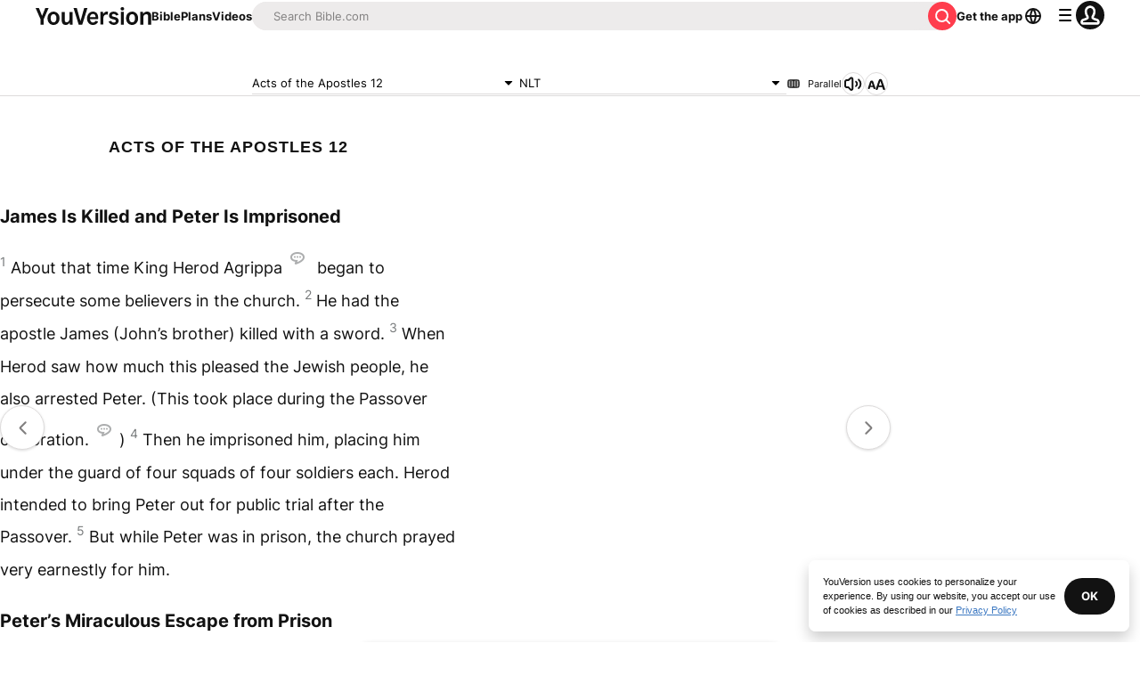

--- FILE ---
content_type: text/javascript; charset=utf-8
request_url: https://app.link/_r?sdk=web2.86.5&branch_key=key_live_jpmoQCKshT4dmEI1OZyuGmlmjffQNTlA&callback=branch_callback__0
body_size: 71
content:
/**/ typeof branch_callback__0 === 'function' && branch_callback__0("1542618690882880752");